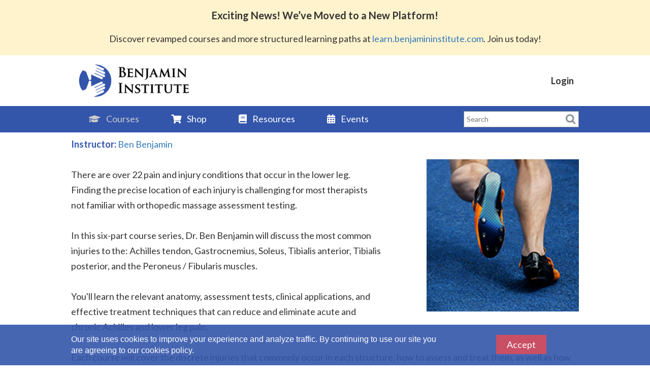

--- FILE ---
content_type: text/html; charset=UTF-8
request_url: https://benjamininstitute.com/course/unraveling-the-mystery-of-chronic-acute-lower-leg-pain
body_size: 20239
content:
<!DOCTYPE html>
<html lang="en">
  <head>
    <meta charset="utf-8">
    <meta http-equiv="X-UA-Compatible" content="IE=edge">
    <meta name="viewport" content="width=device-width, initial-scale=1">
    <link rel="apple-touch-icon" sizes="76x76" href="/apple-touch-icon.png">
    <link rel="icon" type="image/png" sizes="32x32" href="/favicon-32x32.png">
    <link rel="icon" type="image/png" sizes="16x16" href="/favicon-16x16.png">
    <link rel="manifest" href="/site.webmanifest">
    <link rel="mask-icon" href="/safari-pinned-tab.svg" color="#5bbad5">
    <meta name="msapplication-TileColor" content="#da532c">
    <meta name="theme-color" content="#ffffff">
    <!-- The above 3 meta tags *must* come first in the head; any other head content must come *after* these tags -->
	<title>Unraveling the Mystery of Chronic & Acute Lower Leg Pain | Benjamin Institute</title>
    <meta name="description" content="There are over 22 pain and injury conditions that occur in the lower leg. Finding the precise location of each injury is challenging for most therapists not familiar with orthopedic massage assessment testing.In this six-part course series, Dr. Ben Benjamin will discuss the most common injuries to the: Achilles tendon, Gastrocnemius, Soleus, Tibialis anterior, Tibialis posterior, and the Peroneus / Fibularis muscles.You'll learn the relevant anatomy, assessment tests, clinical applications, and effective treatment techniques that can reduce and eliminate acute and chronic Achilles and lower leg pain.Each course will cover the discrete injuries that commonly occur in each structure, how to assess and treat them, as well as how to prevent them from recurring. Each courses includes two or three additional instructional videos. Toward the end of the presentation, Dr. Benjamin will answer questions submitted live by course participants.">
	<link href="/public/css/style.css?v=1.72" rel="stylesheet" type="text/css" />
	<link href="/public/css/media.css?v=1.38" rel="stylesheet" type="text/css" />
	<link href="/public/css/bootstrap.min.css" rel="stylesheet" type="text/css">
	<link href="/public/css/bootstrap-theme.css" rel="stylesheet" type="text/css" />
    <link rel="stylesheet" href="https://use.fontawesome.com/releases/v5.8.1/css/all.css" integrity="sha384-50oBUHEmvpQ+1lW4y57PTFmhCaXp0ML5d60M1M7uH2+nqUivzIebhndOJK28anvf" crossorigin="anonymous">
	<link href='https://fonts.googleapis.com/css?family=Lato:400,100,300,700,900' rel='stylesheet' type='text/css'>
	<!-- HTML5 shim and Respond.js for IE8 support of HTML5 elements and media queries -->
	<!-- WARNING: Respond.js doesn't work if you view the page via file:// -->
	<!--[if lt IE 9]>
	<script src="https://oss.maxcdn.com/html5shiv/3.7.2/html5shiv.min.js"></script>
	<script src="https://oss.maxcdn.com/respond/1.4.2/respond.min.js"></script>
	<![endif]-->
	<script src="https://ajax.googleapis.com/ajax/libs/jquery/1.11.2/jquery.min.js" type="text/jscript"></script>
	<script src="/public/js/bootstrap.js" type="text/javascript"></script>
    <script src="/public/js/jquery.sitewide.js?v=1.4" type="text/javascript"></script>
	<!--[if IE 8]>
	<link href="css/ie8.css" rel="stylesheet" type="text/css" />
	<![endif]-->
	<!--[if IE 7]>
	<link href="css/ie7.css" rel="stylesheet" type="text/css" />
	<![endif]-->
    <!-- Global site tag (gtag.js) - Google Analytics -->
    <script async src="https://www.googletagmanager.com/gtag/js?id=UA-52754618-2"></script>
    <script>
      window.dataLayer = window.dataLayer || [];
      function gtag(){dataLayer.push(arguments);}
      gtag('js', new Date());
      gtag('config', 'UA-52754618-2');
    </script>
    <!-- Global site tag (gtag.js) - Google Ads: 985906350 --> 
    <script async src="https://www.googletagmanager.com/gtag/js?id=AW-985906350"></script> 
    <script> 
        window.dataLayer = window.dataLayer || []; function gtag(){dataLayer.push(arguments);} 
        gtag('js', new Date()); 
        gtag('config', 'AW-985906350'); 
    </script>
    <!-- Google tag (gtag.js) -->
    <script async src="https://www.googletagmanager.com/gtag/js?id=G-0QNK2B40L5"></script>
    <script>
      window.dataLayer = window.dataLayer || [];
      function gtag(){dataLayer.push(arguments);}
      gtag('js', new Date());

      gtag('config', 'G-0QNK2B40L5');
    </script>
	<!-- Meta Pixel Code --><script>!function(f,b,e,v,n,t,s){if(f.fbq)return;n=f.fbq=function(){n.callMethod?n.callMethod.apply(n,arguments):n.queue.push(arguments)};if(!f._fbq)f._fbq=n;n.push=n;n.loaded=!0;n.version='2.0';n.queue=[];t=b.createElement(e);t.async=!0;t.src=v;s=b.getElementsByTagName(e)[0];s.parentNode.insertBefore(t,s)}(window,document,'script','https://connect.facebook.net/en_US/fbevents.js');fbq('init', '592187506699901'); fbq('track', 'PageView');</script><noscript><img height="1" width="1" src="www.facebook.com/tr?id=592187506699901&ev=PageView&noscript=1"/></noscript><!-- End Meta Pixel Code -->  
	</head>
<body>


<div style="width:100%; background:#3355aa; padding:5px 0px; font-size: 16px; position:fixed; opacity: .9; z-index:10000; bottom:0; border-top:2px solid #3355aa; color:#fff;" id="cookie_accept_wrap">
    <div class="container">
        <div class="row">
            <div class="col-lg-9 col-xs-12">
                <p style="padding-top:11px; margin:0;">Our site uses cookies to improve your experience and analyze traffic. By continuing to use our site you are agreeing to our <a href="http://beta.benjamininstitute.com/privacy" target="_blank" style="color: white;">cookies policy</a>.</p>
            </div>
            <div class="col-lg-3 col-xs-12 pro_box">
                <p style="padding-top:20px; margin:0;">
                    <a href="#" id="cookie_accept">Accept</a>
                </p>
            </div>
        </div>
    </div>
</div>

<div class="wrapper"> <!--Wrapper start-->


	<div class="ym_header header"> <!--header start-->

        <div style="width:100%; background:#fff3cd; padding:5px 0px;" id="reactivate_wrap">
            <div class="container">
                <div class="row">
                    <div class="col-lg-12">
                        <center>
                            <p style="padding-top:11px; margin:0; padding-bottom:15px;">
                                <strong style="font-size:20px;">Exciting News! We’ve Moved to a New Platform!</strong></br><br/>
                                <span style="font-size: 18px;">Discover revamped courses and more structured learning paths at <a href="https://learn.benjamininstitute.com" target="_blank">learn.benjamininstitute.com</a>. Join us today!</span>
                            </p>
                        </center>
                    </div>
                </div>
            </div>
        </div>

        
        <div class="ym_header_top">
            <div class="container">
                <div class="row">
                    <div class="col-sm-4 col-xs-6 col-logo">
                        <div class="ym_header_logo">
                            <a href="/"><img src="/public/img/BI-Logo-2020-blue-web-300w@150dpi.png" alt=""></a>
                        </div>
                    </div>               
                    <div class="col-sm-8 col-xs-6 col-nav">
                        <div class="ym_header_right">
                            <ul>
                                                                                                                    <li><a href="/account/login/_course_unraveling-the-mystery-of-chronic-acute-lower-leg-pain">Login</a></li>
                                                        </ul>
                                                </div>
                    </div>
                </div>
            </div> 
        </div>
             
        <div class="nav_cnt"> <!--Nav start-->
            <div class="container">
                <div class="row">
                    <div class="col-md-9 col-sm-10 col-xs-2">
                        <button class="navbar-toggle collapsed" type="button" data-toggle="collapse" data-target="#bs-navbar" aria-controls="bs-navbar" aria-expanded="false">
                            <span class="sr-only">Toggle navigation</span>
                            <span class="icon-bar"></span>
                            <span class="icon-bar"></span>
                            <span class="icon-bar"></span>
                        </button>
                        <nav id="bs-navbar" class="collapse navbar-collapse">
                            <ul class="ym_header_nav">
                                <li style="margin-right:20px;">
                                    <a href="/courses" class="active"><i class="fas fa-graduation-cap" style="margin-right:8px;"></i> Courses</a>
                                </li>
                                <li style="margin-right:20px;">
                                    <a href="/products"><i class="fas fa-shopping-cart" style="margin-right:8px;"></i> Shop</a>
                                </li>
                                <li style="margin-right:20px;">
                                    <a href="/resources"><i class="fas fa-book" style="margin-right:8px;"></i> Resources</a>
                                </li>
                                <li style="margin-right:20px;">
                                    <a href="/webinars/calendar"><i class="fas fa-calendar-alt" style="margin-right:8px;"></i> Events</a>
                                </li>
                            </ul>                                                                                                                                                                  
                        </nav>
                    </div>
                    <div class="col-md-3 col-sm-2 col-xs-10">
                        <div class="srh_box ym_header_search">
                            <form action="/search/query" method="POST">
                               <input type="hidden" name="ref" value="%2Fcourse%2Funraveling-the-mystery-of-chronic-acute-lower-leg-pain" />
                               <input name="query" type="text" placeholder="Search" class="srh_area">
                               <input name="" value="" type="submit" class="srh_icon">
                            </form>
                        </div>
                    </div>
                </div>
            </div>
        </div>  <!--Nav end-->
        </div> <!--header end-->


    <div id="body_wrap">
        <script>
$(document).ready(function(){
    
    $('#buy_now').click(function(){

        $.get($(this).attr("href"), function(data) {

            $('#cart_count').html(data);

            $('#90_day_wrap').html('<div class="col-lg-12 col-md-12 col-sm-12 col-xs-12 success cart_added">This has been added to your <a href="/cart">cart</a>.</div>');

        });

        return false;

    });

        
});
</script>
<div class="adout-us_cnt">
    <div class="container">
        <div class="row">
            <div class="col-lg-12 col-md-12 col-sm-12 col-xs-12 details_page">

            
                                                <h2>Unraveling the Mystery of Chronic & Acute Lower Leg Pain<span class="on_sale"></span></h2>
                            <p><strong><span>Instructor:</span></strong> <a href="/instructor/ben-benjamin">Ben Benjamin</a></p>  
                                                    <img src="/public/media/courses/16.jpg" alt="Unraveling the Mystery of Chronic & Acute Lower Leg Pain" class="img-responsive" width="300">
              
                <p><p><span>There are over 22 pain and injury conditions that occur in the lower leg. Finding the precise location of each injury is challenging for most therapists not familiar with orthopedic massage assessment testing.<br /><br />In this six-part course series, Dr. Ben Benjamin will discuss the most common injuries to the: Achilles tendon, Gastrocnemius, Soleus, Tibialis anterior, Tibialis posterior, and the Peroneus / Fibularis muscles.<br /><br />You'll learn the relevant anatomy, assessment tests, clinical applications, and effective treatment techniques that can reduce and eliminate acute and chronic Achilles and lower leg pain.<br /><br />Each course will cover the discrete injuries that commonly occur in each structure, how to assess and treat them, as well as how to prevent them from recurring. Each courses includes two or three additional instructional videos. Toward the end of the presentation, Dr. Benjamin will answer questions submitted live by course participants.</span></p></p>
                
                                <button type="button" class="btn btn-info" data-toggle="collapse" data-target="#demo">Courses in Series</button>
                <div id="demo" class="details collapse">
                    <ul>
                                            
                        <li><a href="/course/achilles-tendon-injury">Achilles Tendon Injury</a></li>
                                                
                        <li><a href="/course/gastrocnemius-muscle-injury">Gastrocnemius Muscle Injury</a></li>
                                                
                        <li><a href="/course/soleus-muscle-injury">Soleus Muscle Injury</a></li>
                                                
                        <li><a href="/course/tibialis-anterior-muscle-and-tendon-injuries">Tibialis Anterior Muscle and Tendon Injuries</a></li>
                                                
                        <li><a href="/course/tibialis-posterior-muscle-and-tendon-injuries">Tibialis Posterior Muscle and Tendon Injuries</a></li>
                                                
                        <li><a href="/course/peroneus-fibularis-muscle-and-tendon-injuries">Peroneus / Fibularis Muscle and Tendon Injuries</a></li>
                                                                </ul>
                    
                </div>
                <hr/>
                            
                        
            
                            
                <p>
                                    <button type="button" class="subscribe_details" data-toggle="collapse" data-target="#preview_course">Preview Course Free</button>
                                </p>

                <div id="preview_course" class="details alert alert-warning collapse">
                    <p>Free course previews are only available for individual courses. Please choose a course below:</p>
                    <ul>
                                        
                        
                        <li><a href="/course/achilles-tendon-injury">Achilles Tendon Injury</a></li>
                                                
                        <li><a href="/course/gastrocnemius-muscle-injury">Gastrocnemius Muscle Injury</a></li>
                                                
                        <li><a href="/course/soleus-muscle-injury">Soleus Muscle Injury</a></li>
                                                
                        <li><a href="/course/tibialis-anterior-muscle-and-tendon-injuries">Tibialis Anterior Muscle and Tendon Injuries</a></li>
                                                
                        <li><a href="/course/tibialis-posterior-muscle-and-tendon-injuries">Tibialis Posterior Muscle and Tendon Injuries</a></li>
                                                
                        <li><a href="/course/peroneus-fibularis-muscle-and-tendon-injuries">Peroneus / Fibularis Muscle and Tendon Injuries</a></li>
                                                                                </ul>
                                    </div>

                <p><strong><span>Access all site content starting at $29</span></strong><br/>
                    <a class="buy_now_details" href="/subscriptions/new/&ref=unraveling_the_mystery_of_chronic_acute_lower_leg_pain">Subscribe</a>
                </p>
                                                
            
        
    <hr/>

                    <p><strong><span>Continuing Education Hours</span></strong>

                    
                            <br/>
                         
                Achilles Tendon Injury: 1<br/>
                             
                Gastrocnemius Muscle Injury: 1<br/>
                             
                Soleus Muscle Injury: 1<br/>
                             
                Tibialis Anterior Muscle and Tendon Injuries: 1<br/>
                             
                Tibialis Posterior Muscle and Tendon Injuries: 1<br/>
                             
                Peroneus / Fibularis Muscle and Tendon Injuries: 1<br/>
                              
                ------------<br/>
                <strong>TOTAL:</strong> 6 CE hours</p>
              
        
                            </div>
        </div>                
    </div>
</div>
<!--Join Our Mailing List start-->
<div class="join_now" style="background-color:#658b58;">
    <div class="container">
        <div class="row">
            <h3>Join Our Mailing List</h3>
            <p>Get Dr. Benjamin&rsquo;s Low Back Pain ebook FREE when you sign up for</p>
<p>weekly updates about new courses, sales, and special offers.</p>
<p><a href="http://eepurl.com/bvgVYn">Join Now</a></p>        </div>
    </div>
</div>
<!--Join Our Mailing List end-->      </div>
    <!--Footer start-->
    <div class="footer">
    	<div class="container">
        	<div class="row">
            	<div class="col-lg-4 col-md-4 col-sm-4 col-xs-12 footer_nav">
                	<ul>
                        <li>
                          <a href="/courses">Courses</a>
                        </li>
                        <li>
                          <a href="/subscriptions">Subscriptions</a>
                        </li>
                        <li>
                          <a href="/products">Products</a>
                        </li>
                        <li>
                          <a href="/resources">Resources</a>
                        </li>
                        <li>
                          <a href="/about">About</a>
                        </li>
                        <li>
                          <a href="/contact">Contact</a>
                        </li>
                    </ul>
                                        <p><p><a href="https://benbenjamin.com/private-practice/" target="_blank">Dr. Benjamin&rsquo;s Private Practice</a></p></p>    
                </div>               
                <div class="col-lg-4 col-md-4 col-sm-4 col-xs-12 footer_social">
	                <ul>
	                	<li><a href="https://www.facebook.com/BenjaminInstitute/" target="_blank"><img src="/public/img/facebook.png" alt=""></a></li>
	                    <li><a href="https://www.instagram.com/benjamin_institute/" target="_blank"><img src="/public/img/instagram.png" alt=""></a></li>
	                    <li><a href="/contact"><img src="/public/img/mail_icon.png" alt=""></a></li>
	                </ul>
                </div>               
                <div class="col-lg-4 col-md-4 col-sm-4 col-xs-12 footer_logo">
                	<a href="/"><img src="/public/img/BI-Logo-2020-blue-web-300w@150dpi.png" style="width:225px;" alt=""></a>
                    <p>NCBTMB Approved Provider Number #033029-00</p>
                </div>              
               	<div class="col-lg-12 col-md-12 col-sm-12 col-xs-12">
	                <div class="copyright">
		                <p><a href="http://www.yellingmule.com/services" target="blank">Yelling Mule</a> - <a href="http://www.yellingmule.com" target="_blank" title="Boston Web Design">Boston Web Design</a>  | <a href="https://www.muleforce.com/" target="_blank" title="Ransomware Protection">Ransomware Protection</a></p></p>
		                <span>&copy; 2018-2026 Ben Benjamin | <a href="/privacy">Privacy Policy</a> - <a href="/terms">Terms of Use</a></span>
	                </div>  	
                </div>
            </div>
        </div>
    </div> <!--Footer end-->
</div><!--Wrapper end-->
</body>
</html>

--- FILE ---
content_type: text/css
request_url: https://benjamininstitute.com/public/css/style.css?v=1.72
body_size: 24612
content:
html, body, div, span, applet, object, iframe, h1, h2, h3, h4, h5, h6, p, blockquote, pre, a, abbr, acronym, address, big, cite, code, del, dfn, em, img, ins, kbd, q, s, samp, small, strike, strong, sub, sup, tt, var, b, u, i, center, dl, dt, dd, ol, ul, li, fieldset, form, label, legend, table, caption, tbody, tfoot, thead, tr, th, td, article, aside, canvas, details, embed, figure, figcaption, footer, header, hgroup, menu, nav, output, ruby, section, summary, time, mark, audio, video { margin: 0; padding: 0; border: 0; font-size: 100%; font: inherit; }
/* HTML5 display-role reset for older browsers */
article, aside, details, figcaption, figure, footer, header, hgroup, menu, nav, section { display: block; }
body { font-family:Arial, Helvetica, sans-serif; margin:0; }
blockquote, q { quotes: none; }
blockquote:before, blockquote:after, q:before, q:after { content: ''; content: none; }
table { border-collapse: collapse; border-spacing: 0; }
b,strong{font-weight:bold;}
input{ outline:none; }
em,i{ font-style:italic; }
a:focus { outline:none; outline-offset: 0px;}
a:hover{ text-decoration:none!important;}

a.anchor {
    display: block;
    position: relative;
    top: -250px;
    visibility: hidden;
}

.blue {color:#3355aa;}
.green {color:#658b58;}
.red {color:#c33c54;}


.wrapper{ margin:0; padding:0; width:100%; float:left;}
.header{ margin:0; padding:42px 0 0px 0; float:left; width:100%; background:#fff;}
.logo a img{ padding-bottom:14px;}
.right_cart ul{ margin:0; padding:0 0 23px 0; float:right; list-style:none;}
.right_cart ul li{ margin:0; padding:0 20px; float:left; background:url(/public/img/divder.png) right no-repeat;}
.right_cart ul li a{ margin:0; padding:0; font-family: 'Lato', sans-serif; font-size:18px; font-weight:700; color:#333;}
.right_cart ul li:last-child{ background:none; padding-right:0;}
.srh_box{ margin:0; padding:0 20px 0 0; position:relative; float:left;}
.srh_box input.srh_area{ margin:0; padding:4px 30px 4px 10px; border:1px solid #7f8c8d; font-size:14px; color:#7f8c8d; font-family: 'Lato', sans-serif; width:200px;}
.srh_box input.srh_icon{ margin:0 0 0 0px; right:24px; padding:3px; position:relative; background:url(/public/img/srh_btn.png); height:17px; width:17px; border:none;}
span.cart{ margin:0; padding:8px 0px 8px 40px; background:url(/public/img/shopping_icon.png) left no-repeat; font-size:24px; color:#3355aa; font-family: 'Lato', sans-serif;}
.srh_box_cnt{ float:right; margin:0; padding:0;}

.nav_cnt{ margin:0; padding:0; float: left; width:100%; background:#3355aa; border:2px solid #fff;}
.nav_cnt ul.navbar-nav{ margin:0; padding:0 0px;} 
.nav_cnt ul.navbar-nav li a{  margin:0; padding:14px 0px ;  font-family: 'Lato', sans-serif; color:#fff; font-size:18px; font-family: 'Lato', sans-serif;  }
.nav_cnt ul.navbar-nav li a:hover {color:#ccc;}
.nav_cnt ul.navbar-nav li a.active {color:#ccc;}
.nav_cnt ul.navbar-nav li{ padding:0 55px;}
.nav_cnt ul.navbar-nav li:first-child{ padding-left:0;}
.nav_cnt ul.navbar-nav li:last-child{ padding-right:0;}
.nav_cnt ul.navbar-nav li a:hover{ background:none!important;}
.nav_cnt ul.navbar-nav li a:focus{  outline:none!important; outline-offset: 0px!important; background:none!important;}

.slider{ margin:0; padding:0; float:left; width:100%;}
.slider img{ margin:0; padding:0; float:left; width:100%;}

.featured_product{ margin:0; padding:35px 00 0 0; float:left; width:100%; text-align:center;}
.featured_product h2{ margin:0; padding:0 0 28px 0; color:#3355aa; font-family: 'Lato', sans-serif;  font-size:30px;  }
.pro_box h3{ margin:0; width:100%; padding:20px 0 20px 0; float:left; text-align:center; font-size:24px; color:#3355aa; font-family: 'Lato', sans-serif;  }
.pro_box p{ margin:0; padding:0 0 23px 0; float:left; text-align:center; font-size:18px; color:#333; font-family: 'Lato', sans-serif; width:100%;}
.pro_box p a{ margin:0; padding:8px 21px ; text-align:center; font-size:18px; color:#fff; font-family: 'Lato', sans-serif; background:#c33c54;  }
.pro_box p a:hover{ text-decoration:none; background:#a41a33;}
.welcome_txt{ margin:0 0 43px 0; padding:0 0 10px 0; float:left; width:100%; text-align:center; border-bottom:1px solid #bdc3c7;	}
.welcome_txt h3{margin:0; width:100%; padding:10px 0 40px 0; float:left; text-align:center; font-size:30px; color:#3355aa; font-family: 'Lato', sans-serif;  }
.welcome_txt p{ margin:0; padding:0 0 23px 0; float:left; text-align:center; font-size:18px; color:#555555; font-family: 'Lato', sans-serif; width:100%; line-height:29px;}

.join_now{ margin:0; padding:30px 0; float:left; width:100%; background:#3355aa; text-align:center;}
.join_now h3{ margin:0; width:100%; padding: 0 0 15px 0; float:left; text-align:center; font-size:30px; color:#fff; font-family: 'Lato', sans-serif;  }
.join_now p{ margin:0; padding:0 0 15px 0; float:left; text-align:center; font-size:24px; color:#fff; font-family: 'Lato', sans-serif; width:100%;}
.join_now p a{ margin:0; padding:8px 40px ; text-align:center; font-size:18px; color:#fff; font-weight:700; font-family: 'Lato', sans-serif; border:3px solid #fff;   }
.join_now p a:hover{ text-decoration:none; }
.footer{ margin:0; padding:54px 0 54px 0; float:left; width:100%; background:#ecf0f1;}
.footer_nav ul{ margin:0; padding:8px 0 50px; float:left; list-style:none; }
.footer_nav ul li{ margin:0; padding:0 14px 0 0; float:left;}
.footer_nav ul li a{ margin:0; padding:0 0px 0 0; float:left; font-size:14px; font-weight:700; color:#333; font-family: 'Lato', sans-serif;}
.footer_nav ul li:last-child{ padding-right:0;}
.footer_nav ul li a:hover{ text-decoration:none;}
.footer_nav p a{margin:0; padding:0; float:left; font-size:14px; font-weight:700; color:#333; font-family: 'Lato', sans-serif;}
.footer_nav p a:hover{ text-decoration:none;}
.footer_social ul{ margin:0; padding:0; float:left; list-style:none; width:100%; text-align:center;}
.footer_social ul li{ margin:0; padding:0 3px; float:none; display:inline-block;}

.col-lg-4.col-md-4.col-sm-4.col-xs-12.footer_logo{ padding-left:0;}
.footer_logo img{ float:right; padding:0 0 20px 0;}
.footer_logo p{ margin:0; padding:0;  float:right; font-size:14px; font-weight:500; color:#333; font-family: 'Lato', sans-serif;}

.copyright{ margin:40px 0 0 0; padding:20px 0 0 0; border-top:1px solid #bdc3c7; width:100%; float:left;}
.copyright p{ float:left; margin:0; padding:0; font-size:14px; font-weight:500; color:#333; font-family: 'Lato', sans-serif;}
.copyright span{ float:right; margin:0; padding:0; font-size:14px; font-weight:500; color:#333; font-family: 'Lato', sans-serif;}
.copyright span a{ font-weight:bold; color:#333;}
.copyright span a{ text-decoration:none;}


/*About us class start*/

.adout-us_cnt{ margin:0; padding:60px 0; float:left; width:100%;}
.adout-us_cnt h2{ margin:0; padding:0 0 24px 0; color: #3355aa; font-size:30px; font-family: 'Lato', sans-serif;}
.adout-us_cnt h3{ margin:0; padding:10px 0 24px 0; color: #3355aa; font-size:24px; font-weight:300; font-family: 'Lato', sans-serif;}
.adout-us_cnt p{ margin:0; padding:0 0 15px 0; line-height:30px;  font-size:18px; color:#333; font-family: 'Lato', sans-serif; width:100%;}
.adout-us_cnt ul li{ margin:0; padding:0 0 0 0; line-height:30px;  font-size:18px; color:#333; font-family: 'Lato', sans-serif; width:100%; margin-left:40px;}
.adout-us_cnt ol li{ margin:0; padding:0 0 0 0; line-height:30px;  font-size:18px; color:#333; font-family: 'Lato', sans-serif; width:100%; margin-left:20px;}
.adout-us_cnt img{ float:right; margin: 0 0 0 90px;}

.profile-webinar-img {float:left !important; margin:0 !important;}
.profile_webinar_h2 {padding-bottom:0px !important; padding-top:10px !important;}

.instructors_cnt{ margin:0; padding:115px 0 0 0; float:left; width:100%; text-align:center;}
.instructors_cnt h3{ margin:0; padding:0 0 30px 0; color: #3355aa; font-size:30px; font-family: 'Lato', sans-serif; float:left; width:100%; text-align:center}
.about_img{ margin:0; padding:0 0 25px 0; float:left; width:100%;  }
.about_img img { float:none; width:148px; height:148px; border-radius:50%; margin:auto;}
.about_img h3{ font-size:22px; padding:40px 0 10px 0;}
.bodr_top{ margin:0; padding:45px 0 0 0; float:left; width:100%; border-top: 1px solid #ecf0f1;}
.about_img p{ margin:0; padding:0 0 15px 0; line-height:25px;  font-size:18px; color:#333; font-family: 'Lato', sans-serif; width:100%; float:left;}

.about_img p a{ margin:0; padding:0 0 15px 0; line-height:30px;  font-size:18px; color:#c33c54; font-family: 'Lato', sans-serif; }
.about_img p a:hover{ text-decoration:none;	 }


/*Contact us class start*/

.adout-us_cnt label{ margin:0; padding:0 0 10px 0; float:left; width:100%;  font-size:18px; font-weight:700; color:#333; font-family: 'Lato', sans-serif;}
.adout-us_cnt input.text_cont_area{ margin:0 0 10px 0; padding:7px 10px; float:left; width:100%; border:1px solid #cccccc; background:#f1f2f2; font-family: 'Lato', sans-serif;}
.adout-us_cnt textarea.text_cont_area{ margin:0; padding:7px 10px; float:left; width:100%; border:1px solid #cccccc; background:#f1f2f2; font-family: 'Lato', sans-serif; height:120px;}
input.send_btn{ margin:30px 0 0 0;  float:right;  font-size:18px; color:#fff; background:#c33c54; padding:8px 40px; border:none; font-family: 'Lato', sans-serif; }
input.send_btn:hover{ background:#a5273e;}
ul.socil_icon_cn{ margin:0; padding:10px 0 0px 0; float:left; width:100%; list-style:none; }
ul.socil_icon_cn li{ margin:0; padding:0 8px 0 0; float:left;}
ul.socil_icon_cn li img{ margin:0;}
.text_cont_area.small {width:150px !important;}

.right_cont h3{ margin:0; padding:0 0 8px 0; font-size:24px; color:#3355aa; font-family: 'Lato', sans-serif; }
.col-lg-4.col-md-4.col-sm-4.col-xs-12.pull-right.right_cont{ padding-top:58px;}
.right_cont p{ padding-bottom:20px;}


/*________*/
.category-left h4{ margin:0; padding:0; font-size:20px; font-weight:700; color:#333; font-family: 'Lato', sans-serif;}
.enter_key{ margin:32px 0 0px 0; padding: 0 0 18px 0; float:left; width:100%; position:relative; border-bottom:1px solid #bdc3c7;}
.enter_key input.srh_area{ margin:0; padding:3px 24px 3px 5px; float:left; width:100%; border:1px solid #bdc3c7; font-size:14px; color:#5c6c6d; font-family: 'Lato', sans-serif;}
.enter_key input.srh_icon{ margin:0 0 0 0px; right:3px; top:6px; padding:0; position:absolute; background:url(/public/img/srh_btn.png); height:17px; width:17px; border:none;}

.category-left h5{ margin:0; padding:20px 0 8px 0; font-size:16px; font-weight:700; color:#333; font-family: 'Lato', sans-serif; float:left; width:100%;}
.category-left ul{ margin:0; padding:0 0 20px 0; float:left; list-style:none; width:100%; border-bottom:1px solid #bdc3c7;}
.category-left ul li{ margin:0; padding:8px 5px; float:left; width:100%; }
.category-left ul li a{ margin:0; width:100%; float:left; padding:0; font-size:16px; font-weight:500; color:#333; font-family: 'Lato', sans-serif;}
.category-left ul li a:hover{ text-decoration:none;}

.cat_active {background:#f1f2f2;}

.category-left ul li a i{ margin-right:5px; font-size:20px;}
i.paid_icon{ background:url(/public/img/doller_icon.png) left no-repeat; background-position:7px 0;}
i.free_icon{ background:url(/public/img/free_icon.png) left no-repeat;}
i.gym_icon{ background:url(/public/img/gym_icon.png) left no-repeat;}
i.medicine_icon{ background:url(/public/img/medicine.png) left no-repeat; background-position:5px 1px}
i.med_brief_icon{ background:url(/public/img/med_brief.png) left no-repeat; background-position:3px 1px;}
i.scale_icon{ background:url(/public/img/scale_icon.png) left no-repeat;}

i.books_icon{ background:url(/public/img/icons/books-icon.png) left no-repeat;}
i.dvds_icon{ background:url(/public/img/icons/dvds-icon.png) left no-repeat;}
i.other_icon{ background:url(/public/img/icons/other-icon.png) left no-repeat;}
i.specials_icon{ background:url(/public/img/icons/specials-icon.png) left no-repeat;}

p.update_srh{ margin:0; padding:25px 0; float:left; width:100%;}
p.update_srh a{ margin:0; padding:6px 0; width:100%; text-align:center; float:left; font-size:18px; font-weight:700; color:#fff; font-family: 'Lato', sans-serif; background:#c33c54;}
p.update_srh a:hover{ background:#a22138;}
p.update_srh a:hover{ text-decoration:none;}

.new_page{ margin:0; padding:0; float:right; list-style:none;}
.new_page li{ margin:0; padding:0; float:left;  font-size:18px; font-weight:700; color:#333; font-family: 'Lato', sans-serif;}
.new_page li img{ margin:7px 10px 0 8px; padding:0; }

.details_cnt{ margin:0; padding:0; float:left; width:100%;}
.details_cnt ul{ margin:0; padding:0; list-style:none; float:left; width:100%;}
.details_cnt ul li{ float:left; width:100%; padding-bottom:35px; padding-top:35px; border-bottom:1px solid #bdc3c7; }
.details_cnt ul li:last-child{ border-bottom:none;}
.details_cnt ul li .img_cat{ margin:0 0px 0 0; padding:0; width:148px; height:131px; background:#f1f2f2; float:left;}
.details_cnt ul li h3{ margin:0; padding:0 0 12px 0; font-size:18px; font-weight:700; color:#333; font-family: 'Lato', sans-serif; line-height:28px; }
button.btn-info{ border:none; margin:0; padding:0 20px 0 0; color:#c43c54; font-size:16px; font-family: 'Lato', sans-serif; font-weight:700; background:url(/public/img/top_arrow.png) right no-repeat; box-shadow:none; text-shadow:none; }
button.btn-info:hover{background:url(/public/img/top_arrow.png) right no-repeat!important;}
.btn.btn-info.collapsed{background:url(/public/img/top_arrow.png) right no-repeat;}
button.btn-info:focus{background:white !important; color:#c43c54 !important; background:url(/public/img/bottom_arrow.png) right no-repeat!important;}
.img_cat_right .btn-info:focus{ background-color:#fff!important; background:url(/public/img/top_arrow.png) right no-repeat; color:#c43c54; outline:none;}
.btn-info.active.focus, .btn-info.active:focus, .btn-info.active:hover, .btn-info.focus:active, .btn-info:active:focus, .btn-info:active:hover, .open > .dropdown-toggle.btn-info.focus, .open > .dropdown-toggle.btn-info:focus, .open > .dropdown-toggle.btn-info:hover{ background:#fff!important; color:#c43c54;}
button.btn-info:hover{ background:none; color:#c43c54;  }
.details_cnt .collapse ul li{ margin:0; float:none; padding:2px 0!important;font-size:16px; font-weight:500; color:#333; font-family: 'Lato', sans-serif; border-bottom:none!important }
.details_cnt .collapsing ul li{ margin:0; float:none; padding:2px 0!important;font-size:16px; font-weight:500; color:#333; font-family: 'Lato', sans-serif; border-bottom:none!important; box-shadow:none; text-shadow:none; }
.details_cnt ul li .de_cnt ul{ width:auto; float:none;}
.details_cnt ul li p{ width:100%; float:left;}
.details_cnt ul li .de_cnt ul li{ padding-bottom:none; padding-top:2px ; padding-bottom:2px;}

.category-left ul li:hover{ background:#f1f2f2;}

#demo {font-size:18px; margin-bottom:10px !important;}
#demo ul {margin-top:15px;}
#demo ul li {list-style:none; font-size:18px;}
#demo.details ul li {line-height:32px !important;}
#details_cost {margin-top:20px;}
.btn-info:focus {background-color:none !important;}
.btn-info:active {background-color:none !important;}

.learn_more { background: #c33c54 none repeat scroll 0 0; color: #fff; float: left; font-family: "Lato",sans-serif; font-size: 18px;  font-weight: 700;  margin: 15px 0 0 0; padding: 8px 37px;  text-align: center;}
.learn_more:hover { background:#a22138; color:#fff;}
.learn_more.resources {font-size:14px; width:130px; padding:5px 0;}
.learn_more.resources i {padding-left:5px; font-size:12px;}
.learn_more.resources.subscribe {background:#cccccc; color:#666;}

.create_subscription {background: #c33c54 none repeat scroll 0 0; color: #fff; float: left; font-family: "Lato",sans-serif; font-size: 14px;  font-weight: 700;  margin: 15px 0 0 0; padding: 10px 40px;  text-align: center; border:0;}
.create_subscription:hover { background:#a22138; color:#fff;}
.create_subscription i {padding-left:5px; font-size:14px;}

#card_types {float:right;}
#card_types i {font-size:18px;}
#card_types i.active {color:#c33c54;}

#checkout_actions a {float:right !important;}

.buy_now_details { border:2px solid #c33c54; background: #c33c54 none repeat scroll 0 0; color: #fff; display:inline-block; font-family: "Lato",sans-serif; font-size: 18px;  font-weight: 700;  margin: 15px 0 20px 0; padding: 8px 37px;  text-align: center;}
.buy_now_details:hover { background:#a22138; color:#fff;}

.buy_now_details.blue {
	border:2px solid #3355aa;
	background:#3355aa;
}

.subscribe_details { border:2px solid #c33c54; color: #c33c54; display:inline-block; font-family: "Lato",sans-serif; font-size: 18px;  font-weight: 700;  margin: 15px 0 20px 0; padding: 8px 37px;  text-align: center; }
.subscribe_details:hover { background:#a22138; color:#fff;}

.on_sale {
	color:#3355aa !important;
}

.price_discount {text-decoration: line-through; color:#ccc; margin-left:10px;}

.details_page p strong span {color:#3355aa !important;}

.details_page ul li {margin-left:40px; font-size:18px; color:#333; line-height:30px;}

.no_float {float:none !important;}

#cost_select {margin-top:0px;}

#account_menu {margin-top:20px !important;}

.expires {font-size:14px !important; color:#999 !important;}

.info, .success, .warning, .error, .validation {
	border: 1px solid !important;
	margin: 10px 0px !important;
	padding:15px 10px 15px 10px !important;
	background-repeat: no-repeat !important;
	background-position: 10px center !important;
	font-family: 'Lato', sans-serif !important; 
}
.info {
	color: #3355aa;
	background-color: rgba(51, 85, 170, 0.24);
}
.success {
	color: #4F8A10;
	background-color: #DFF2BF;
}
.warning {
	color: #9F6000;
	background-color: #FEEFB3;
}
.error {
	color: #D8000C;
	background-color: #FFBABA;
}

.success.cart_added{
	margin-top:20px !important;
	margin-bottom:38px !important;
}

.warning.center {
	text-align:center;
	font-weight:bold;
	font-size:16px;
}

.info.center {
	text-align:center;
	font-weight:bold;
	font-size:16px;
}

.success.subscription {
	text-align:center;
	font-weight:bold;
	font-size:16px;
}

.success.welcome {
	margin-bottom:30px !important;
}

#shipping_same_label {
	float:right !important;
	width:auto !important;
	padding:0 !important;
	padding-top:5px !important;
}

#terms_label {
	float:left !important;
	width:100% !important;
	padding:0 !important;
	padding-top:20px !important;
	margin-bottom:0px;
}

#terms_label input {
	margin-right:5px;
}

#newsletter_label {
	float:left !important;
	width:100% !important;
	padding:0 !important;
	padding-bottom:30px !important;
	margin-bottom:0px;
}

#newsletter_label input {
	margin-right:5px;
}

#shipping_same_label input {
	margin-right:3px;
}

.left {
	float:left !important;
}

.state_field {
	width:100% !important;
	float:left;
	margin-bottom:25px;
	font-size:14px;
	margin-right:15px;
	padding:7px 10px;
	background:#f1f2f2;
	border-radius:0px;
	border:1px solid #cccccc;
	-webkit-appearance:none 
}

.exp_field {
	width:30% !important;
	float:left;
	margin-bottom:25px;
	font-size:18px;
	margin-right:15px;
}

#checkout_form h3 {
	float:none;
}

#total_checkout {
	font-size:18px;
	font-family:'Lato', sans-serif;
}

#cart_table {
	width:100%;
	font-size:18px;
}

#cart_table .title {
	width:70%;
}

#cart_table .quantity {
	width:20%;
}

#cart_table .cost {
	width:10%;
	text-align:right;
}

#cart_table th {
	font-weight:bold;
	padding:10px;
	background-color:#ddd;
	color:#3355aa;
}

#cart_table td {
	padding:10px;
}

#cart_table td a {
	color:#000;
	text-decoration:underline;
}

#cart_table .cost.total {
	border-top:1px solid black;
}

#cart_table .quantity.total {
	text-align:right;
	font-weight:bold;
}

#cart_table #quantity_update input[type=text] {
	width:40px;
	font-size:14px;
}

#cart_table #quantity_update input[type=submit] {
	font-size:14px;
}

#zip_shipping_error,
#zip_billing_error {
	color:red;
	margin-bottom:10px;
	display:none;
}

.coupon_code {
	width:150px !important;
}
.coupon_code.invalid {
	color: #D8000C;
	border:1px solid #D8000C;
	background-color: #FFBABA;
}
.invalid_code {
	color:red;
}

#orders_table {
	border-collapse:collapse;
	width:100%;
	margin-top:20px;
}
#orders_table th,
#orders_table td {
	padding:10px;
	font-size:14px;
}

#orders_table th {
	background:#3355aa;
	color:#fff;
	text-align:left;
	font-size:14px;
	font-weight:bold;
}

#orders_table tr:nth-child(odd) {
	background:#e8e7e3;
}

#orders_table .date {
	width:90px;
}

#orders_table .total {
	width:80px;
}

#orders_table .status {
	width:110px;
}

#orders_table .view {
	width:110px;
}

#subscription_length {
	width:100%;
	margin-bottom:30px;
}

.join_now p a:hover{ background:#fff; color:#3355aa;}
.footer_nav ul li a:hover{ color:#3355aa;}
.right_cart ul li a:hover{ color:#3355aa;}
 
.nav_cnt{ background:#3355aa\9; padding-top:10px\9; padding-bottom:10px\9; }
.nav_cnt ul.navbar-nav li a{ font-size:18px\9!important; float:left\9!important; }
nav{ float:left\9;}
.container{ width:1000px\9;}
.nav_cnt ul.navbar-nav li a{ padding:0 70px\9!important;}
.collapse{ display:block\9!important;}

.modal-content .close {position:absolute; padding:20px; right:0; z-index:10000;}

.modal-text {padding:15px;}
.modal-text ul {margin-bottom:1em !important;}
.modal-text ul li {margin-left:40px;}

.policy {font-size:14px !important; color:#aaa !important;}
.policy li {font-size:14px !important; line-height:20px !important; color:#aaa !important;}

.confirm_text {margin-left:15px !important;}

.mobile_show {display:none !important;}

.resource_title img {
	float:none !important;
	margin:0 !important;
	margin-right:5px !important;
}

.resource_title i {
	padding-right:5px;
}

.details_cnt .learn_more {
	margin:0 !important;
}

.details_cnt li {
	padding-top:10px !important;
	padding-bottom:10px !important;
}

.live_calendar_item {
	margin-left:0 !important;
}

.live_calendar_item img {
	max-width:250px !important;
}

.live_calendar_item h3 {
	padding-bottom:0 !important; 
	font-size:24px !important; 
	margin-top:20px !important;
}

.live_calendar_item .event_details {
	font-size:14px !important;
	color:#666 !important;
}

/*NEW HEADER*/

.ym_header{
	padding:0;
	font-family:'Lato', sans-serif;
	position:fixed;
	float:left;
	left:0;
	width:100%;
	z-index:1000;
}
.ym_header_top,
.ym_header_logo{
	height:100px;
	position:relative;
}
.ym_header_logo a{
	display:block;
	height:100%;
	width:100%;
}
.ym_header_logo img{
	padding:1rem 0;
	height:100%;
	width:auto;
}
.ym_header_right{
	text-align:right;
	padding:2.75rem 0;
}
.ym_header_right ul{
	list-style:none;
	margin:0;
	padding:0;
	display:inline-block;
	font-size:18px;
	font-weight:700;
}
/*
.ym_header_right ul li:not(:last-child)::after{
	content:'|';
	display:inline-block;
	margin:0 1rem;
	color:#333333;
}
*/
.ym_header_right ul li{
	padding:0;
	display:inline-block;
}
.ym_header_right ul li a{
	color:#333333;
	display:block;
	padding:1rem;
}
.ym_header_right ul li a:hover{
	color:#3355aa;
}
.ym_header_button{
	display:inline-block;
	margin-left:2rem;
}
.ym_header_button a{
	padding:0.5rem 2rem;
    text-align: center;
    font-size: 18px;
    color: #fff;
    font-family: 'Lato', sans-serif;
    background: #c33c54;
    display:inline-block;
}
.ym_header_button a:hover{
	background:#a41a33;
	color:white;
}
.ym_header_nav{
	list-style:none;
	margin:0;
	padding:0;
}
.ym_header_nav li{
	display:inline-block;
}
.ym_header_nav li a{
	display:block;
	padding:1.25rem 2rem;
	color:#fff;
	font-size:18px;
}
.ym_header_nav li a:hover,
.ym_header_nav li a.active{
	color:#ccc;
}
.ym_header_search.srh_box{
	position:relative;
	margin:1rem 0;
	width:100%;
	padding:0;
}
.ym_header_search input:not([type="submit"]){
	width:100%;
	padding:0.5rem 2.75rem 0.5rem 0.5rem;
}
.ym_header_search input[type="submit"]{
	position:absolute;
	right:0;
	top:0;
	padding:0.5rem;
	display:block;
	width:32px;
	height:32px;
	background-size:60%;
	background-position:center center;
	background-repeat:no-repeat;
}
.ym_header .nav_cnt{
	border:none;
}

#body_wrap{
	margin-top:152px;
}

.workshop_streaming {
	width:100%; 
	padding:120px 0px 100px 0px;  
	background:#c33c54; 
	border:5px solid #c33c54;
	display:block; 
	text-align:center; 
	color:white; 
	font-size:26px;
}

.workshop_streaming:hover {
	background:white;
	color:#c33c54;
}

.workshop_dvds {
	width:100%; 
	padding:120px 0px 100px 0px;  
	background:#3355aa; 
	border:5px solid #3355aa;
	display:block; 
	text-align:center; 
	color:white; 
	font-size:26px;
}

.workshop_dvds:hover {
	background:white;
	color:#3355aa;
}

@media print {

	.right_cart {
		display:none;
	}

	.footer {
		display:none;
	}

	a[href]:after {
    	content: none !important;
  	}

}

--- FILE ---
content_type: text/css
request_url: https://benjamininstitute.com/public/css/media.css?v=1.38
body_size: 5274
content:
@media screen and (max-width: 1199px) {
	.nav_cnt ul.navbar-nav li{ padding:0 36px;}
	.footer_nav ul li{ padding:0 8px 0 0;}
	.ym_header_nav li a{
		padding:1.25rem 1.5rem;
	}
} 
@media screen and (max-width: 991px) {
	.mobile_show {display:inline !important;}
	.mobile_hide {display:none !important;}
	.nav_cnt ul.navbar-nav li{ padding:0 49px;}
	.adout-us_cnt img{ margin:0 0 30px 15px;}
	.adout-us_cnt p{ font-size:15px; line-height:25px;}
	.adout-us_cnt ul li{ font-size:15px; line-height:25px; margin-left:20px !important;}
	.adout-us_cnt h2{ padding-bottom:15px;}
	.adout-us_cnt p{ padding-bottom:15px;}
	.instructors_cnt{ padding-top:50px;}
	.about_img img{ margin:auto;}
	.ym_header_nav li a{
		font-size:16px;
		padding:1.5rem 0.75rem;
	}
	
}

@media screen and (max-width: 767px) { 
#body_wrap{
	margin-top:171px;
}
.adout-us_cnt {padding-top:30px !important;}
.mobile_show {display:inline !important;}
.mobile_hide {display:none !important;}
/*.adout-us_cnt ul li {margin-left:0 !important;}*/
.text_ul {list-style:square; float:left; font-size:15px;}
.text_ul li {margin-left:20px !important; font-size:15px;}

input[type="color"],
input[type="date"],
input[type="datetime"],
input[type="datetime-local"],
input[type="email"],
input[type="month"],
input[type="number"],
input[type="password"],
input[type="search"],
input[type="tel"],
input[type="text"],
input[type="time"],
input[type="url"],
input[type="week"],
select:focus,
textarea {
  font-size: 16px !important;
}

.pro_box img{ display:inline-block;}
.pro_box{ margin:0; padding:0 0 30px 0; float:left; width:100%;}
.footer_nav p{ float:left; width:100%;}
.footer_nav ul{ padding:0 0 20px 0;}
.footer_social ul{ text-align:right; padding-top:10px;}
.col-lg-4.col-md-4.col-sm-4.col-xs-12.footer_logo{ padding-left:15px; text-align:center;}
.footer_logo img{ float:none; display:inline-block; padding-top:15px;}
.col-lg-4.col-md-4.col-sm-4.col-xs-12.footer_nav{ width:50%;}
.col-lg-4.col-md-4.col-sm-4.col-xs-12.footer_social{ width:50%;}
.footer_logo p{ width:100%; text-align:center;}
.col-lg-6.col-md-6.col-sm-6.col-xs-12.logo{ text-align:center;}
.logo a img{ float:none; display:inline-block;}
.col-lg-6.col-md-6.col-sm-6.col-xs-12.right_cart{ text-align:center;}
.right_cart ul{ float:left;}
.right_cart ul li{ padding:0 10px;}
.right_cart ul li a{ font-size:17px;}
.srh_box{ padding:0;}
.nav_cnt{ background:#4467be;}
.navbar-toggle{ border:2px solid #fff!important;}
.navbar-toggle .icon-bar{ background:#fff; }
.header{ padding-top:20px;}
ul.navbar-nav{ background:#3355aa;}
.nav_cnt ul.navbar-nav li{ padding:0 0px;}
.nav_cnt ul.navbar-nav li:first-child{ padding-left:0px;}
.footer_nav ul li{ padding:0 5px 0 0;}
.footer_nav ul li a{ font-size:13px;}
.nav_cnt ul.navbar-nav li{ border-bottom:1px dotted #fff;}
.nav_cnt ul.navbar-nav li:last-child{ border-bottom:none;}
nav{ padding:0!important;}
.nav.navbar-nav{ padding:0 20px!important;}
.about_img{ margin:0 0 25px 0; padding:0 0 10px 0; border-bottom:1px dashed #e0e1e1;}
.bodr_top{ margin:0; padding-top:0; border-top:none; width:auto;}
.adout-us_cnt h2{ width:100%; }
.adout-us_cnt img{ float:none; margin:10px 0;}
.col-lg-9.col-md-9.col-sm-9.col-xs-12.pull-right.right_cont{ margin-top:30px;}

.ym_header{
	padding:0;
}
.ym_header_nav{
	position:fixed;
	width:100%;
	background:#4467be;
	left:0;
	right:0;
	padding:0 1rem;
	z-index:1000;
}
.ym_header_nav li{
	display:block;
}
.ym_header .navbar-toggle{
	float:none;
}
.ym_header_top,
.ym_header_logo{
	height:70px;
}
.ym_header_right{
	padding:1.25rem 0;
}
.ym_header .nav_cnt{
	margin:0;
}
}

@media screen and (max-width: 620px) { 
.right_cart ul{ width:100%; text-align:center;}
.right_cart ul li{ float:none; display:inline-block;}
.srh_box_cnt{ width:286px; margin:auto; float:none;}
.nav_cnt{ margin-top:15px;}
.logo a img{ width:230px;}
}

@media screen and (max-width: 590px) { 
.mobile_show {display:inline !important;}
.col-lg-4.col-md-4.col-sm-4.col-xs-12.footer_nav{ width:100%;}
.col-lg-4.col-md-4.col-sm-4.col-xs-12.footer_social{ width:100%;}
.footer_social ul{ text-align:center;}
.footer_nav p{ text-align:center;}
.footer_nav p a{ float:none;}
.footer_nav ul{ width:100%; text-align:center;}
.footer_nav ul li{ float:none; display:inline-block;}
.copyright p{ width:100%; text-align:center;}
.copyright span{ width:100%; text-align:center; padding-top:15px;}
.welcome_txt p{ font-size:16px;}
.join_now{ padding:25px 15px;}
.join_now p{ font-size:20px;}
.join_now h3{ font-size:25px;}
.col-lg-3.col-md-3.col-sm-3.col-xs-3.box-icon{ width:95%;}
.col-lg-9.col-md-9.col-sm-9.col-xs-9.img_cat_right{ width:100%}
.ym_header_top{
	height:auto;
}
.ym_header .col-nav,
.ym_header .col-logo{
	width:100%;
	float:none;
	clear:both;
	margin:0;
	padding:0;
}
.ym_header_logo{
	text-align:center;
}
.ym_header_logo img{
	padding:0.5rem 0;
}
.ym_header_right{
	text-align:center;
	padding:0 0 0.5rem;
}
.ym_header_right ul,
.ym_header_button a{
	font-size:16px;
}
}
@media screen and (max-width: 500px) { 

}
@media screen and (max-width:360px) {
.welcome_txt h3{ font-size:25px; line-height:38px;}
}
@media screen and (max-width:319px) {
.right_cart ul li a{ font-size:14px;}
.srh_box input.srh_area{ width:180px;}
.srh_box_cnt{ width:252px;}
.footer_nav ul li a{ font-size:12px;}
} 

--- FILE ---
content_type: application/javascript
request_url: https://benjamininstitute.com/public/js/jquery.sitewide.js?v=1.4
body_size: 5042
content:
$(document).ready(function(){ 

	// close user session
	window.addEventListener("beforeunload", function (e) {

        $.cookies.del('id');
        $.cookies.del('hash');

        alert('logout');

    });

	// tooltips
    $('[data-toggle="tooltip"]').tooltip();

    // set cookie accept cookie
    $('#cookie_accept').click(function(){

    	$('#cookie_accept_wrap').slideUp();

    	createCookie('cookie_accept', 1, 30)

    	return false;

    });

    // set cookie reactivate
    $('#reactivate_close').click(function(){

    	$('#reactivate_wrap').slideUp();

    	createCookie('reactivate_close', 1, 30)

    	return false;

    });

    function createCookie(name, value, days) {
	    var expires;

	    if (days) {
	        var date = new Date();
	        date.setTime(date.getTime() + (days * 24 * 60 * 60 * 1000));
	        expires = "; expires=" + date.toGMTString();
	    } else {
	        expires = "";
	    }
	    document.cookie = encodeURIComponent(name) + "=" + encodeURIComponent(value) + expires + "; path=/";
	}

	$('.ccFormatMonitor').keyup(function(){
    	$('#card_types i').removeClass('active');
    	if($(this).hasClass('cc_type_mc')){
    		$('#card_types i.fa-cc-mastercard').addClass('active');
    	} else if ($(this).hasClass('cc_type_vs')){
    		$('#card_types i.fa-cc-visa').addClass('active');
    	} else if ($(this).hasClass('cc_type_ax')){
    		$('#card_types i.fa-cc-amex').addClass('active');
    	} else if ($(this).hasClass('cc_type_dc')){
    		$('#card_types i.fa-cc-discover').addClass('active');
    	} else {
    		$('#card_types i.fa-credit-card').addClass('active');
    	}
    });
	
});

/*
* Credit Card Formatting
*/

(function($) {
	
	
	/**
	  *
	  */
	var _self = this;
	
	
	/**
	  *
	  */
	_self.card_types = [
			{
				name: 'American Express',
				code: 'ax',
				pattern: /^3[47]/,
				valid_length: [15],
				formats : [
					{
						length: 15,
						format: 'xxxx xxxxxxx xxxx'
					}
				]
			}, {
				name: 'Diners Club',
				code: 'dc',
				pattern: /^3[68]/,
				valid_length: [14],
				formats : [
					{
						length: 14,
						format: 'xxxx xxxx xxxx xx'
					}
				]
			}, {
				name: 'JCB',
				code: 'jc',
				pattern: /^35/,
				valid_length: [16],
				formats : [
					{
						length: 16,
						format: 'xxxx xxxx xxxx xxxx'
					}
				]
			}, {
				name: 'Visa',
				code: 'vs',
				pattern: /^4/,
				valid_length: [16],
				formats : [
					{
						length: 16,
						format: 'xxxx xxxx xxxx xxxx'
					}
				]
			}, {
				name: 'Mastercard',
				code: 'mc',
				pattern: /^5[1-5]/,
				valid_length: [16],
				formats : [
					{
						length: 16,
						format: 'xxxx xxxx xxxx xxxx'
					}
				]
			}
		];
	
	/**
	  *
	  */
	this.isValidLength = function(cc_num, card_type) {
		for(var i in card_type.valid_length) {
			if (cc_num.length <= card_type.valid_length[i]) {
				return true;
			}
		}
		return false;
	};
	
	/**
	  *
	  */
	this.getCardType = function(cc_num) {
		for(var i in _self.card_types) {
			var card_type = _self.card_types[i];
			if (cc_num.match(card_type.pattern) && _self.isValidLength(cc_num, card_type)) {
				return card_type;
			}
		}
	};
	
	/**
	  *
	  */
	this.getCardFormatString = function(cc_num, card_type) {
		for(var i in card_type.formats) {
			var format = card_type.formats[i];
			if (cc_num.length <= format.length) {
				return format.format;
			}
		}
	};
	
	/**
	  *
	  */
	this.formatCardNumber = function(cc_num, card_type) {
		var numAppendedChars = 0;
		var formattedNumber = '';
		
		if (!card_type) {
			return cc_num;
		}
		
		var cardFormatString = _self.getCardFormatString(cc_num, card_type);
		for(var i = 0; i < cc_num.length; i++) {
			cardFormatIndex = i + numAppendedChars;
			if (!cardFormatString || cardFormatIndex >= cardFormatString.length) {
				return cc_num;
			}
			
			if (cardFormatString.charAt(cardFormatIndex) !== 'x') {
				numAppendedChars++;
				formattedNumber += cardFormatString.charAt(cardFormatIndex) + cc_num.charAt(i);
			} else {
				formattedNumber += cc_num.charAt(i);
			}
		}
		
		return formattedNumber;
	};
	
	/**
	  *
	  */
	this.monitorCcFormat = function($elem) {
		var cc_num = $elem.val().replace(/\D/g,'');
		var card_type = _self.getCardType(cc_num);
		$elem.val(_self.formatCardNumber(cc_num, card_type));
		_self.addCardClassIdentifier($elem, card_type);
	};
	
	/**
	  *
	  */
	this.addCardClassIdentifier = function($elem, card_type) {
		var classIdentifier = 'cc_type_unknown';
		if (card_type) {
			classIdentifier = 'cc_type_' + card_type.code;
		}
		
		if (!$elem.hasClass(classIdentifier)) {
			var classes = '';
			for(var i in _self.card_types) {
				classes += 'cc_type_' + _self.card_types[i].code + ' ';
			}
			$elem.removeClass(classes + 'cc_type_unknown');
			$elem.addClass(classIdentifier);
		}
	};
	
	/**
	  *
	  */
	$(function() {
		$(document).find('.ccFormatMonitor').each(function() {
			var $elem = $(this);
			if ($elem.is('input')) {
				$elem.on('input', function () {
					_self.monitorCcFormat($elem);
				});
			}
		});
	});
}(jQuery));